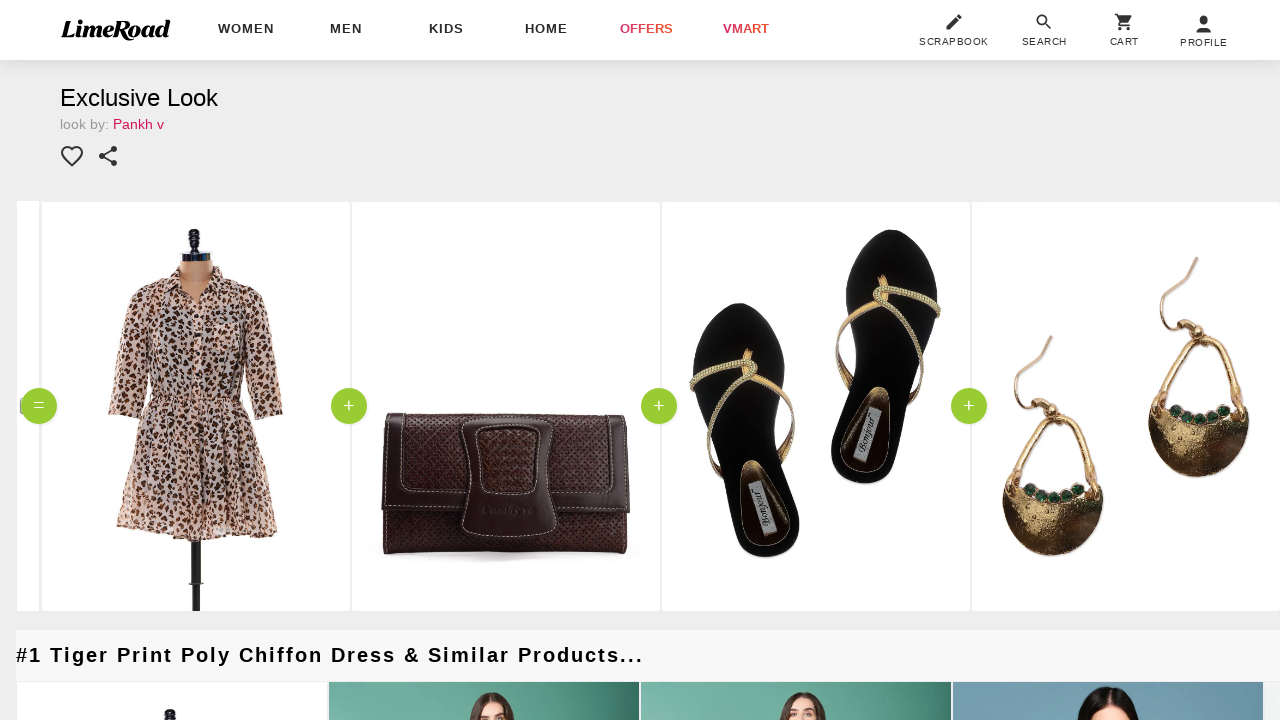

--- FILE ---
content_type: text/plain
request_url: https://api.ipify.org/
body_size: -92
content:
3.15.181.144